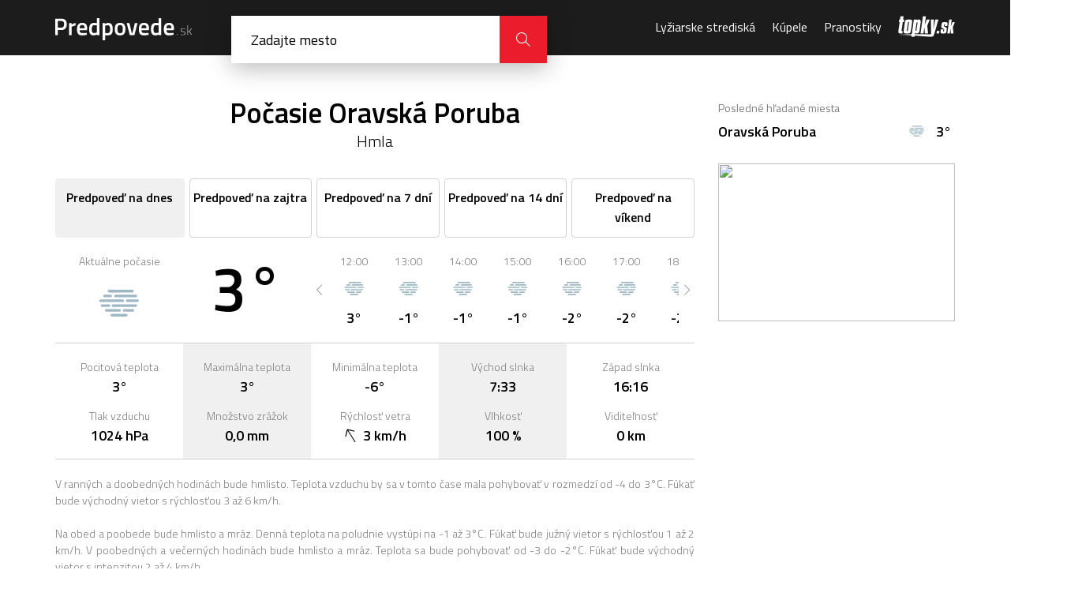

--- FILE ---
content_type: text/html; charset=UTF-8
request_url: https://predpovede.topky.sk/pocasie-oravska-poruba
body_size: 6177
content:
<!doctype html>
<html lang="sk">
<head>
    <script>window.gdprAppliesGlobally=true;(function(){function a(e){if(!window.frames[e]){if(document.body&&document.body.firstChild){var t=document.body;var n=document.createElement("iframe");n.style.display="none";n.name=e;n.title=e;t.insertBefore(n,t.firstChild)}else{setTimeout(function(){a(e)},5)}}}function e(n,r,o,c,s){function e(e,t,n,a){if(typeof n!=="function"){return}if(!window[r]){window[r]=[]}var i=false;if(s){i=s(e,t,n)}if(!i){window[r].push({command:e,parameter:t,callback:n,version:a})}}e.stub=true;function t(a){if(!window[n]||window[n].stub!==true){return}if(!a.data){return}var i=typeof a.data==="string";var e;try{e=i?JSON.parse(a.data):a.data}catch(t){return}if(e[o]){var r=e[o];window[n](r.command,r.parameter,function(e,t){var n={};n[c]={returnValue:e,success:t,callId:r.callId};a.source.postMessage(i?JSON.stringify(n):n,"*")},r.version)}}if(typeof window[n]!=="function"){window[n]=e;if(window.addEventListener){window.addEventListener("message",t,false)}else{window.attachEvent("onmessage",t)}}}e("__tcfapi","__tcfapiBuffer","__tcfapiCall","__tcfapiReturn");a("__tcfapiLocator");(function(e){var t=document.createElement("script");t.id="spcloader";t.type="text/javascript";t.async=true;t.src="https://sdk.privacy-center.org/"+e+"/loader.js?target="+document.location.hostname;t.charset="utf-8";var n=document.getElementsByTagName("script")[0];n.parentNode.insertBefore(t,n)})("6851976e-5ccc-43e6-bfe4-b929fcc27bc1")})();</script> 
	<script src="https://zoznamstatic.sk/didomi/didomi.min.js"></script> 
	<meta charset="utf-8">
	<title>Počasie Oravská Poruba, predpoveď počasia na dnes | Predpovede.sk</title>
	<meta name="viewport" content="width=device-width, initial-scale=1, maximum-scale=1, user-scalable=no">
	<meta name="description" content="Podrobná predpoveď počasia pre mesto Oravská Poruba na dnes. Aktualizované počasie cez deň a v noci, teploty a ďalšie informácie o počasí." />
	<meta name="autor" content="Zoznam s.r.o." />
	<meta property="og:image" content="https://cdn.predpovede.topky.sk/img/predpovede-og-image.png"/>
	<meta property="og:image:width" content="1200" />
	<meta property="og:image:height" content="630" />
	<base href="https://predpovede.topky.sk/" />
	<link rel="apple-touch-icon" sizes="57x57" href="https://cdn.predpovede.topky.sk/favicon/apple-icon-57x57.png">
	<link rel="apple-touch-icon" sizes="60x60" href="https://cdn.predpovede.topky.sk/favicon/apple-icon-60x60.png">
	<link rel="apple-touch-icon" sizes="72x72" href="https://cdn.predpovede.topky.sk/favicon/apple-icon-72x72.png">
	<link rel="apple-touch-icon" sizes="76x76" href="https://cdn.predpovede.topky.sk/favicon/apple-icon-76x76.png">
	<link rel="apple-touch-icon" sizes="114x114" href="https://cdn.predpovede.topky.sk/favicon/apple-icon-114x114.png">
	<link rel="apple-touch-icon" sizes="120x120" href="https://cdn.predpovede.topky.sk/favicon/apple-icon-120x120.png">
	<link rel="apple-touch-icon" sizes="144x144" href="https://cdn.predpovede.topky.sk/favicon/apple-icon-144x144.png">
	<link rel="apple-touch-icon" sizes="152x152" href="https://cdn.predpovede.topky.sk/favicon/apple-icon-152x152.png">
	<link rel="apple-touch-icon" sizes="180x180" href="https://cdn.predpovede.topky.sk/favicon/apple-icon-180x180.png">
	<link rel="icon" type="image/png" sizes="192x192"  href="https://cdn.predpovede.topky.sk/favicon/android-icon-192x192.png">
	<link rel="icon" type="image/png" sizes="32x32" href="https://cdn.predpovede.topky.sk/favicon/favicon-32x32.png">
	<link rel="icon" type="image/png" sizes="96x96" href="https://cdn.predpovede.topky.sk/favicon/favicon-96x96.png">
	<link rel="icon" type="image/png" sizes="16x16" href="https://cdn.predpovede.topky.sk/favicon/favicon-16x16.png">
	<link rel="manifest" href="https://cdn.predpovede.topky.sk/favicon/manifest.json">
	<meta name="msapplication-TileColor" content="#ffffff">
	<meta name="msapplication-TileImage" content="https://cdn.predpovede.topky.sk/favicon/ms-icon-144x144.png">
	<meta name="theme-color" content="#ffffff">
	<link rel="stylesheet" href="https://fonts.googleapis.com/css?family=Titillium+Web:300,400,600,700&amp;subset=latin-ext">
	<link rel="stylesheet" href="https://cdn.predpovede.topky.sk/css/style.css">
	<link rel="stylesheet" href="https://cdn.predpovede.topky.sk/css/add.css?v=12">
		<script src="https://ajax.googleapis.com/ajax/libs/jquery/3.3.1/jquery.min.js"></script>
	<script src="https://cdn.predpovede.topky.sk/js/slick.min.js"></script>
	<script src="https://cdn.predpovede.topky.sk/js/scripts.js?v=7"></script>
	<script src="https://cdn.predpovede.topky.sk/js/cookie.js"></script>
	<link rel="stylesheet" href="https://cdn.predpovede.topky.sk/chartist/chartist.min.css">
	<!-- Google Tag Manager -->
	<script>(function(w,d,s,l,i){w[l]=w[l]||[];w[l].push({'gtm.start':
	new Date().getTime(),event:'gtm.js'});var f=d.getElementsByTagName(s)[0],
	j=d.createElement(s),dl=l!='dataLayer'?'&l='+l:'';j.async=true;j.src=
	'https://www.googletagmanager.com/gtm.js?id='+i+dl;f.parentNode.insertBefore(j,f);
	})(window,document,'script','dataLayer','GTM-TZ68MQG');</script>
	<!-- End Google Tag Manager -->
	<script>
		var static_url = 'https://cdn.predpovede.topky.sk/';
	</script>
	<script async='async' src='https://www.googletagservices.com/tag/js/gpt.js'></script>
	<script src="https://cdn.predpovede.topky.sk/js/googletag.js?v=2"></script>
	</head>
	<body>
		<!-- Google Tag Manager (noscript) -->
		<noscript><iframe src="https://www.googletagmanager.com/ns.html?id=GTM-TZ68MQG"
		height="0" width="0" style="display:none;visibility:hidden"></iframe></noscript>
		<!-- End Google Tag Manager (noscript) -->
		<div id="main">
			<header>
				<div class="header-content">
					<div class="col-left">
						<a class="logo" href=""><img src="https://cdn.predpovede.topky.sk/img/logo.svg" alt="Predpovede.sk"></a>
						<form method="POST" class="search clearfix" autocomplete="off">
							<input type="text" name="search" placeholder="Zadajte mesto">
							<!--<button class="icon-position" type="button"></button>-->
							<div class="findl"><div></div><div></div></div>
							<button class="icon-close" type="button"></button>
							<button class="icon-magnifier" type="submit"></button>
							<ul>
																<li class="ls title">Posledne hľadané miesta</li>
								<li class="ls"><a href="pocasie-oravska-poruba">Oravská Poruba</a><img src="https://cdn.predpovede.topky.sk/img/meteo/pocasie-hmlisto.svg" alt="Predpoveď počasia - Hmla" title="Hmla"> 3°</li>								<li><a href="zoznam-miest">Zoznam všetkých slovenských miest a oblastí</a></li>
							</ul>
						</form>
						<div class="search-overlay"></div>
					</div>
					<div class="col-right">
						<nav>
							<ul>
								<li>
									<span>Menu</span>
									<button class="icon-close"></button>
								</li>
								<!--<li><a href="snehove-spravy">Snehové správy</a></li>-->
								<li><a href="lyziarske-strediska">Lyžiarske strediská</a></li>
								<li><a href="kupele">Kúpele</a></li>
								<li><a href="pranostiky">Pranostiky</a></li>
								<li>© Autorské práva sú vyhradené a vykonáva ich Zoznam, s.r.o.</li>
							</ul>
						</nav>
						<a class="topky-logo" href="https://www.topky.sk/" target="_blank"><i class="icon-topky"></i></a>
						<!--<button class="icon-position"></button>-->
						<button class="icon-magnifier"></button>
						<button class="icon-menu"></button>
					</div>
				</div>
			</header>
						<div class="main-content">
				<div class="main-content-left">
										<h1>Počasie Oravská Poruba<div class="meteo-state">Hmla</div></h1>
					<ul class="meteo-overview-tabs city">
												<li class="current"><span>Predpoveď na dnes</span> <span>dnes</span></li>						<li><a href="pocasie-oravska-poruba/zajtra"><span>Predpoveď na zajtra</span> <span>zajtra</span></a></li>						<li><a href="pocasie-oravska-poruba/7dni"><span>Predpoveď na 7 dní</span> <span>7 dní</span></a></li>						<li><a href="pocasie-oravska-poruba/14dni"><span>Predpoveď na 14 dní</span> <span>14 dní</span></a></li>						<li><a href="pocasie-oravska-poruba/vikend"><span>Predpoveď na víkend</span> <span>Víkend</span></a></li>					</ul>
										<div class="meteo-overview current">
						<div class="col">
							<div class="time">Aktuálne počasie</div>
							<img class="meteo-icon-big" src="https://cdn.predpovede.topky.sk/img/meteo/pocasie-hmlisto.svg" alt="Predpoveď počasia - Hmla" title="Hmla">
						</div>
						<div class="col">
							<div class="temperature-big">3°</div>
						</div>
						<div class="col colspan-3">
							<div class="meteo-icon-slider">
								<div>
											<div class="time">12:00</div>
											<img class="meteo-icon" src="https://cdn.predpovede.topky.sk/img/meteo/pocasie-hmlisto.svg" alt="Predpoveď počasia - Hmla" title="Hmla">
											<div class="temperature">3°</div>
										</div><div>
											<div class="time">13:00</div>
											<img class="meteo-icon" src="https://cdn.predpovede.topky.sk/img/meteo/pocasie-hmlisto.svg" alt="Predpoveď počasia - Hmla s mrazom" title="Hmla s mrazom">
											<div class="temperature">-1°</div>
										</div><div>
											<div class="time">14:00</div>
											<img class="meteo-icon" src="https://cdn.predpovede.topky.sk/img/meteo/pocasie-hmlisto.svg" alt="Predpoveď počasia - Hmla s mrazom" title="Hmla s mrazom">
											<div class="temperature">-1°</div>
										</div><div>
											<div class="time">15:00</div>
											<img class="meteo-icon" src="https://cdn.predpovede.topky.sk/img/meteo/pocasie-hmlisto.svg" alt="Predpoveď počasia - Hmla s mrazom" title="Hmla s mrazom">
											<div class="temperature">-1°</div>
										</div><div>
											<div class="time">16:00</div>
											<img class="meteo-icon" src="https://cdn.predpovede.topky.sk/img/meteo/pocasie-hmlisto.svg" alt="Predpoveď počasia - Hmla s mrazom" title="Hmla s mrazom">
											<div class="temperature">-2°</div>
										</div><div>
											<div class="time">17:00</div>
											<img class="meteo-icon" src="https://cdn.predpovede.topky.sk/img/meteo/pocasie-hmlisto.svg" alt="Predpoveď počasia - Hmla s mrazom" title="Hmla s mrazom">
											<div class="temperature">-2°</div>
										</div><div>
											<div class="time">18:00</div>
											<img class="meteo-icon" src="https://cdn.predpovede.topky.sk/img/meteo/pocasie-hmlisto.svg" alt="Predpoveď počasia - Hmla s mrazom" title="Hmla s mrazom">
											<div class="temperature">-2°</div>
										</div><div>
											<div class="time">19:00</div>
											<img class="meteo-icon" src="https://cdn.predpovede.topky.sk/img/meteo/pocasie-hmlisto.svg" alt="Predpoveď počasia - Hmla s mrazom" title="Hmla s mrazom">
											<div class="temperature">-2°</div>
										</div><div>
											<div class="time">20:00</div>
											<img class="meteo-icon" src="https://cdn.predpovede.topky.sk/img/meteo/pocasie-hmlisto.svg" alt="Predpoveď počasia - Hmla s mrazom" title="Hmla s mrazom">
											<div class="temperature">-3°</div>
										</div><div>
											<div class="time">21:00</div>
											<img class="meteo-icon" src="https://cdn.predpovede.topky.sk/img/meteo/pocasie-hmlisto.svg" alt="Predpoveď počasia - Hmla s mrazom" title="Hmla s mrazom">
											<div class="temperature">-4°</div>
										</div><div>
											<div class="time">22:00</div>
											<img class="meteo-icon" src="https://cdn.predpovede.topky.sk/img/meteo/pocasie-hmlisto.svg" alt="Predpoveď počasia - Hmla s mrazom" title="Hmla s mrazom">
											<div class="temperature">-5°</div>
										</div><div>
											<div class="time">23:00</div>
											<img class="meteo-icon" src="https://cdn.predpovede.topky.sk/img/meteo/pocasie-hmlisto.svg" alt="Predpoveď počasia - Hmla s mrazom" title="Hmla s mrazom">
											<div class="temperature">-6°</div>
										</div><div>
											<div class="time">0:00</div>
											<img class="meteo-icon" src="https://cdn.predpovede.topky.sk/img/meteo/pocasie-hmlisto.svg" alt="Predpoveď počasia - Hmla s mrazom" title="Hmla s mrazom">
											<div class="temperature">-6°</div>
										</div><div>
											<div class="time">1:00</div>
											<img class="meteo-icon" src="https://cdn.predpovede.topky.sk/img/meteo/pocasie-hmlisto.svg" alt="Predpoveď počasia - Hmla s mrazom" title="Hmla s mrazom">
											<div class="temperature">-6°</div>
										</div><div>
											<div class="time">2:00</div>
											<img class="meteo-icon" src="https://cdn.predpovede.topky.sk/img/meteo/pocasie-hmlisto.svg" alt="Predpoveď počasia - Hmla s mrazom" title="Hmla s mrazom">
											<div class="temperature">-6°</div>
										</div><div>
											<div class="time">3:00</div>
											<img class="meteo-icon" src="https://cdn.predpovede.topky.sk/img/meteo/pocasie-hmlisto.svg" alt="Predpoveď počasia - Hmla s mrazom" title="Hmla s mrazom">
											<div class="temperature">-6°</div>
										</div><div>
											<div class="time">4:00</div>
											<img class="meteo-icon" src="https://cdn.predpovede.topky.sk/img/meteo/pocasie-hmlisto.svg" alt="Predpoveď počasia - Hmla s mrazom" title="Hmla s mrazom">
											<div class="temperature">-7°</div>
										</div><div>
											<div class="time">5:00</div>
											<img class="meteo-icon" src="https://cdn.predpovede.topky.sk/img/meteo/pocasie-hmlisto.svg" alt="Predpoveď počasia - Hmla" title="Hmla">
											<div class="temperature">-4°</div>
										</div><div>
											<div class="time">6:00</div>
											<img class="meteo-icon" src="https://cdn.predpovede.topky.sk/img/meteo/pocasie-hmlisto.svg" alt="Predpoveď počasia - Hmla" title="Hmla">
											<div class="temperature">-4°</div>
										</div><div>
											<div class="time">7:00</div>
											<img class="meteo-icon" src="https://cdn.predpovede.topky.sk/img/meteo/pocasie-hmlisto.svg" alt="Predpoveď počasia - Hmla" title="Hmla">
											<div class="temperature">-4°</div>
										</div><div>
											<div class="time">8:00</div>
											<img class="meteo-icon" src="https://cdn.predpovede.topky.sk/img/meteo/pocasie-hmlisto.svg" alt="Predpoveď počasia - Hmla" title="Hmla">
											<div class="temperature">-4°</div>
										</div><div>
											<div class="time">9:00</div>
											<img class="meteo-icon" src="https://cdn.predpovede.topky.sk/img/meteo/pocasie-jasno.svg" alt="Predpoveď počasia - Jasno" title="Jasno">
											<div class="temperature">-2°</div>
										</div><div>
											<div class="time">10:00</div>
											<img class="meteo-icon" src="https://cdn.predpovede.topky.sk/img/meteo/pocasie-jasno.svg" alt="Predpoveď počasia - Jasno" title="Jasno">
											<div class="temperature">0°</div>
										</div>							</div>
						</div>
						<div class="col mobile-row">
							<div class="meteo-box">
								<div class="meteo-info">Pocitová teplota</div>
								<div class="meteo-value">3°</div>
							</div>
							<div class="meteo-box">
								<div class="meteo-info">Tlak vzduchu</div>
								<div class="meteo-value no-margin">1024 hPa</div>
							</div>
						</div>
						<div class="col mobile-row">
							<div class="meteo-box">	
								<div class="meteo-info">Maximálna teplota</div>
								<div class="meteo-value">3°</div>
							</div>
							<div class="meteo-box">
								<div class="meteo-info">Množstvo zrážok</div>
								<div class="meteo-value no-margin">0,0 mm</div>
							</div>
						</div>
						<div class="col mobile-row">
							<div class="meteo-box">
								<div class="meteo-info">Minimálna teplota</div>
								<div class="meteo-value">-6°</div>
							</div>
							<div class="meteo-box">
								<div class="meteo-info">Rýchlosť vetra</div>
								<div class="meteo-value no-margin"><img src="https://cdn.predpovede.topky.sk/img/meteo/winddir.svg" class="winddir" style="transform: rotate(148deg)" title="JJV" />3 km/h</div>
							</div>
						</div>
						<div class="col mobile-row">
							<div class="meteo-box">
								<div class="meteo-info">Východ slnka</div>
								<div class="meteo-value">7:33</div>
							</div>
							<div class="meteo-box">
								<div class="meteo-info">Vlhkosť</div>
								<div class="meteo-value no-margin">100 %</div>
							</div>
						</div>
						<div class="col mobile-row">
							<div class="meteo-box">
								<div class="meteo-info">Západ slnka</div>
								<div class="meteo-value">16:16</div>
							</div>
							<div class="meteo-box">
								<div class="meteo-info">Viditeľnosť</div>
								<div class="meteo-value">0 km</div>
							</div>
						</div>
						<div style="text-align:center;margin:16px auto 0">
						<!-- /60012913/Predpovede-mobil-topbox1 -->
<div id='Predpovede-mobil-topbox1'>
<script>googletag.cmd.push(function() { googletag.display('Predpovede-mobil-topbox1'); });</script>
</div>
						</div>
						<div class="col colspan-5">
							<p>
								V ranných a doobedných hodinách bude hmlisto. Teplota vzduchu by sa v tomto čase mala pohybovať v rozmedzí od -4 do 3°C. Fúkať bude východný vietor s rýchlosťou 3 až 6 km/h.<br /><br />Na obed a poobede bude hmlisto a mráz. Denná teplota na poludnie vystúpi na -1 až 3°C. Fúkať bude južný vietor s rýchlosťou 1 až 2 km/h. V poobedných a večerných hodinách bude hmlisto a mráz. Teplota sa bude pohybovať od -3 do -2°C. Fúkať bude východný vietor s intenzitou 2 až 4 km/h.<br /><br />Najnižšie nočné teploty by sa mali pohybovať v rozmedzí od -7 do -4°C. Fúkať bude juhovýchodný vietor s rýchlosťou 5 až 7 km/h. Počas noci bude hmlisto a mráz.							</p>
						</div>
					</div>
					<div style="text-align:center;margin:0 auto 32px">
					<!-- /60012913/Predpovede-leaderboard -->
<div id='Predpovede-leaderboard'>
<script>googletag.cmd.push(function() { googletag.display('Predpovede-leaderboard'); });</script>
</div>
					</div>
					<h2 id="aktualne">Podrobná predpoveď počasia Oravská Poruba</h2>
					<div class="meteo-overview-week">
						<div class="meteo-overview-week-slider-with-arrows">
							<div><a href="pocasie-oravska-poruba#aktualne" class="current"><strong>Dnes</strong><span>16.01.2026</span></a></div><div><a href="pocasie-oravska-poruba/zajtra"><strong>Zajtra</strong><span>17.01.2026</span></a></div><div><a href="pocasie-oravska-poruba/nedela"><strong>Nedeľa</strong><span>18.01.2026</span></a></div><div><a href="pocasie-oravska-poruba/pondelok"><strong>Pondelok</strong><span>19.01.2026</span></a></div><div><a href="pocasie-oravska-poruba/utorok"><strong>Utorok</strong><span>20.01.2026</span></a></div><div><a href="pocasie-oravska-poruba/streda"><strong>Streda</strong><span>21.01.2026</span></a></div><div><a href="pocasie-oravska-poruba/stvrtok"><strong>Štvrtok</strong><span>22.01.2026</span></a></div><div><a href="pocasie-oravska-poruba/buduci-piatok"><strong>Piatok</strong><span>23.01.2026</span></a></div><div><a href="pocasie-oravska-poruba/buduca-sobota"><strong>Sobota</strong><span>24.01.2026</span></a></div><div><a href="pocasie-oravska-poruba/buduca-nedela"><strong>Nedeľa</strong><span>25.01.2026</span></a></div><div><a href="pocasie-oravska-poruba/buduci-pondelok"><strong>Pondelok</strong><span>26.01.2026</span></a></div><div><a href="pocasie-oravska-poruba/buduci-utorok"><strong>Utorok</strong><span>27.01.2026</span></a></div><div><a href="pocasie-oravska-poruba/buduca-streda"><strong>Streda</strong><span>28.01.2026</span></a></div><div><a href="pocasie-oravska-poruba/buduci-stvrtok"><strong>Štvrtok</strong><span>29.01.2026</span></a></div>						</div>
						<div class="mobile-content">
							<div class="custom-select">
								<select onchange="location.href = $(this).val()">
									<option value="pocasie-oravska-poruba#aktualne" selected="selected">Dnes 16.01.2026</option><option value="pocasie-oravska-poruba/zajtra">Zajtra 17.01.2026</option><option value="pocasie-oravska-poruba/nedela">Nedeľa 18.01.2026</option><option value="pocasie-oravska-poruba/pondelok">Pondelok 19.01.2026</option><option value="pocasie-oravska-poruba/utorok">Utorok 20.01.2026</option><option value="pocasie-oravska-poruba/streda">Streda 21.01.2026</option><option value="pocasie-oravska-poruba/stvrtok">Štvrtok 22.01.2026</option><option value="pocasie-oravska-poruba/buduci-piatok">Piatok 23.01.2026</option><option value="pocasie-oravska-poruba/buduca-sobota">Sobota 24.01.2026</option><option value="pocasie-oravska-poruba/buduca-nedela">Nedeľa 25.01.2026</option><option value="pocasie-oravska-poruba/buduci-pondelok">Pondelok 26.01.2026</option><option value="pocasie-oravska-poruba/buduci-utorok">Utorok 27.01.2026</option><option value="pocasie-oravska-poruba/buduca-streda">Streda 28.01.2026</option><option value="pocasie-oravska-poruba/buduci-stvrtok">Štvrtok 29.01.2026</option>								</select>
							</div>
						</div>
						<div class="meteo-table">
							<div class="column">
								<div class="row meteo-info-top">
									<div class="meteo-info">Teplota</div>
								</div>
								<div class="row">
									<div class="meteo-info">Pocitová teplota</div>
								</div>
								<div class="row">
									<div class="meteo-info">Tlak vzduchu</div>
								</div>
								<div class="row">
									<div class="meteo-info">Riziko zrážok</div>
								</div>
								<div class="row">
									<div class="meteo-info">Množstvo zrážok</div>
								</div>
								<div class="row">
									<div class="meteo-info">Rýchlosť vetra</div>
								</div>
								<div class="row">
									<div class="meteo-info">Smer vetra</div>
								</div>
								<div class="row">
									<div class="meteo-info">Vlhkosť</div>
								</div>
								<div class="row">
									<div class="meteo-info">Viditeľnosť</div>
								</div>
							</div>
							
									<div class="column">
										<div class="row meteo-info-top">
											<div class="meteo-info">11:00</div>
											<img src="https://cdn.predpovede.topky.sk/img/meteo/pocasie-hmlisto.svg" alt="Predpoveď počasia - Hmla" title="Hmla">
											<div class="meteo-value">3°</div>
											<button class="icon-arrow-down"></button>
										</div>
										<div class="meteo-info-mobile">
											<div class="row">
												<div class="meteo-mobile-text">Pocitová teplota</div>
												<div class="meteo-value">3°</div>
											</div>
											<div class="row">
												<div class="meteo-mobile-text">Tlak vzduchu</div>
												<div class="meteo-value">1024 hPA</div>
											</div>
											<div class="row">
												<div class="meteo-mobile-text">Riziko zrážok</div>
												<div class="meteo-value">0 %</div>
											</div>
											<div class="row">
												<div class="meteo-mobile-text">Množstvo zrážok</div>
												<div class="meteo-value">0,0 mm</div>
											</div>
											<div class="row">
												<div class="meteo-mobile-text">Rýchlosť vetra</div>
												<div class="meteo-value">3 km/h</div>
											</div>
											<div class="row">
												<div class="meteo-mobile-text">Smer vetra</div>
												<div class="meteo-value"><img src="https://cdn.predpovede.topky.sk/img/meteo/winddir.svg" class="winddir" style="transform: rotate(148deg)" title="JJV" /></div>
											</div>
											<div class="row">
												<div class="meteo-mobile-text">Vlhkosť</div>
												<div class="meteo-value">100 %</div>
											</div>
											<div class="row">
												<div class="meteo-mobile-text">Viditeľnosť</div>
												<div class="meteo-value">0 km</div>
											</div>
										</div>
									</div>
									<div class="column">
										<div class="row meteo-info-top">
											<div class="meteo-info">14:00</div>
											<img src="https://cdn.predpovede.topky.sk/img/meteo/pocasie-hmlisto.svg" alt="Predpoveď počasia - Hmla s mrazom" title="Hmla s mrazom">
											<div class="meteo-value">-1°</div>
											<button class="icon-arrow-down"></button>
										</div>
										<div class="meteo-info-mobile">
											<div class="row">
												<div class="meteo-mobile-text">Pocitová teplota</div>
												<div class="meteo-value">-1°</div>
											</div>
											<div class="row">
												<div class="meteo-mobile-text">Tlak vzduchu</div>
												<div class="meteo-value">1024 hPA</div>
											</div>
											<div class="row">
												<div class="meteo-mobile-text">Riziko zrážok</div>
												<div class="meteo-value">0 %</div>
											</div>
											<div class="row">
												<div class="meteo-mobile-text">Množstvo zrážok</div>
												<div class="meteo-value">0,0 mm</div>
											</div>
											<div class="row">
												<div class="meteo-mobile-text">Rýchlosť vetra</div>
												<div class="meteo-value">1 km/h</div>
											</div>
											<div class="row">
												<div class="meteo-mobile-text">Smer vetra</div>
												<div class="meteo-value"><img src="https://cdn.predpovede.topky.sk/img/meteo/winddir.svg" class="winddir" style="transform: rotate(156deg)" title="JJV" /></div>
											</div>
											<div class="row">
												<div class="meteo-mobile-text">Vlhkosť</div>
												<div class="meteo-value">100 %</div>
											</div>
											<div class="row">
												<div class="meteo-mobile-text">Viditeľnosť</div>
												<div class="meteo-value">0 km</div>
											</div>
										</div>
									</div>
									<div class="column">
										<div class="row meteo-info-top">
											<div class="meteo-info">17:00</div>
											<img src="https://cdn.predpovede.topky.sk/img/meteo/pocasie-hmlisto.svg" alt="Predpoveď počasia - Hmla s mrazom" title="Hmla s mrazom">
											<div class="meteo-value">-2°</div>
											<button class="icon-arrow-down"></button>
										</div>
										<div class="meteo-info-mobile">
											<div class="row">
												<div class="meteo-mobile-text">Pocitová teplota</div>
												<div class="meteo-value">-3°</div>
											</div>
											<div class="row">
												<div class="meteo-mobile-text">Tlak vzduchu</div>
												<div class="meteo-value">1025 hPA</div>
											</div>
											<div class="row">
												<div class="meteo-mobile-text">Riziko zrážok</div>
												<div class="meteo-value">0 %</div>
											</div>
											<div class="row">
												<div class="meteo-mobile-text">Množstvo zrážok</div>
												<div class="meteo-value">0,0 mm</div>
											</div>
											<div class="row">
												<div class="meteo-mobile-text">Rýchlosť vetra</div>
												<div class="meteo-value">4 km/h</div>
											</div>
											<div class="row">
												<div class="meteo-mobile-text">Smer vetra</div>
												<div class="meteo-value"><img src="https://cdn.predpovede.topky.sk/img/meteo/winddir.svg" class="winddir" style="transform: rotate(81deg)" title="V" /></div>
											</div>
											<div class="row">
												<div class="meteo-mobile-text">Vlhkosť</div>
												<div class="meteo-value">100 %</div>
											</div>
											<div class="row">
												<div class="meteo-mobile-text">Viditeľnosť</div>
												<div class="meteo-value">0 km</div>
											</div>
										</div>
									</div>
									<div class="column">
										<div class="row meteo-info-top">
											<div class="meteo-info">20:00</div>
											<img src="https://cdn.predpovede.topky.sk/img/meteo/pocasie-hmlisto.svg" alt="Predpoveď počasia - Hmla s mrazom" title="Hmla s mrazom">
											<div class="meteo-value">-3°</div>
											<button class="icon-arrow-down"></button>
										</div>
										<div class="meteo-info-mobile">
											<div class="row">
												<div class="meteo-mobile-text">Pocitová teplota</div>
												<div class="meteo-value">-4°</div>
											</div>
											<div class="row">
												<div class="meteo-mobile-text">Tlak vzduchu</div>
												<div class="meteo-value">1026 hPA</div>
											</div>
											<div class="row">
												<div class="meteo-mobile-text">Riziko zrážok</div>
												<div class="meteo-value">0 %</div>
											</div>
											<div class="row">
												<div class="meteo-mobile-text">Množstvo zrážok</div>
												<div class="meteo-value">0,0 mm</div>
											</div>
											<div class="row">
												<div class="meteo-mobile-text">Rýchlosť vetra</div>
												<div class="meteo-value">4 km/h</div>
											</div>
											<div class="row">
												<div class="meteo-mobile-text">Smer vetra</div>
												<div class="meteo-value"><img src="https://cdn.predpovede.topky.sk/img/meteo/winddir.svg" class="winddir" style="transform: rotate(104deg)" title="VJV" /></div>
											</div>
											<div class="row">
												<div class="meteo-mobile-text">Vlhkosť</div>
												<div class="meteo-value">98 %</div>
											</div>
											<div class="row">
												<div class="meteo-mobile-text">Viditeľnosť</div>
												<div class="meteo-value">0 km</div>
											</div>
										</div>
									</div>
									<div class="column">
										<div class="row meteo-info-top">
											<div class="meteo-info">23:00</div>
											<img src="https://cdn.predpovede.topky.sk/img/meteo/pocasie-hmlisto.svg" alt="Predpoveď počasia - Hmla s mrazom" title="Hmla s mrazom">
											<div class="meteo-value">-6°</div>
											<button class="icon-arrow-down"></button>
										</div>
										<div class="meteo-info-mobile">
											<div class="row">
												<div class="meteo-mobile-text">Pocitová teplota</div>
												<div class="meteo-value">-9°</div>
											</div>
											<div class="row">
												<div class="meteo-mobile-text">Tlak vzduchu</div>
												<div class="meteo-value">1028 hPA</div>
											</div>
											<div class="row">
												<div class="meteo-mobile-text">Riziko zrážok</div>
												<div class="meteo-value">0 %</div>
											</div>
											<div class="row">
												<div class="meteo-mobile-text">Množstvo zrážok</div>
												<div class="meteo-value">0,0 mm</div>
											</div>
											<div class="row">
												<div class="meteo-mobile-text">Rýchlosť vetra</div>
												<div class="meteo-value">6 km/h</div>
											</div>
											<div class="row">
												<div class="meteo-mobile-text">Smer vetra</div>
												<div class="meteo-value"><img src="https://cdn.predpovede.topky.sk/img/meteo/winddir.svg" class="winddir" style="transform: rotate(120deg)" title="VJV" /></div>
											</div>
											<div class="row">
												<div class="meteo-mobile-text">Vlhkosť</div>
												<div class="meteo-value">99 %</div>
											</div>
											<div class="row">
												<div class="meteo-mobile-text">Viditeľnosť</div>
												<div class="meteo-value">0 km</div>
											</div>
										</div>
									</div>
									<div class="column">
										<div class="row meteo-info-top">
											<div class="meteo-info">2:00</div>
											<img src="https://cdn.predpovede.topky.sk/img/meteo/pocasie-hmlisto.svg" alt="Predpoveď počasia - Hmla s mrazom" title="Hmla s mrazom">
											<div class="meteo-value">-6°</div>
											<button class="icon-arrow-down"></button>
										</div>
										<div class="meteo-info-mobile">
											<div class="row">
												<div class="meteo-mobile-text">Pocitová teplota</div>
												<div class="meteo-value">-9°</div>
											</div>
											<div class="row">
												<div class="meteo-mobile-text">Tlak vzduchu</div>
												<div class="meteo-value">1028 hPA</div>
											</div>
											<div class="row">
												<div class="meteo-mobile-text">Riziko zrážok</div>
												<div class="meteo-value">0 %</div>
											</div>
											<div class="row">
												<div class="meteo-mobile-text">Množstvo zrážok</div>
												<div class="meteo-value">0,0 mm</div>
											</div>
											<div class="row">
												<div class="meteo-mobile-text">Rýchlosť vetra</div>
												<div class="meteo-value">6 km/h</div>
											</div>
											<div class="row">
												<div class="meteo-mobile-text">Smer vetra</div>
												<div class="meteo-value"><img src="https://cdn.predpovede.topky.sk/img/meteo/winddir.svg" class="winddir" style="transform: rotate(129deg)" title="JV" /></div>
											</div>
											<div class="row">
												<div class="meteo-mobile-text">Vlhkosť</div>
												<div class="meteo-value">98 %</div>
											</div>
											<div class="row">
												<div class="meteo-mobile-text">Viditeľnosť</div>
												<div class="meteo-value">0 km</div>
											</div>
										</div>
									</div>
									<div class="column">
										<div class="row meteo-info-top">
											<div class="meteo-info">5:00</div>
											<img src="https://cdn.predpovede.topky.sk/img/meteo/pocasie-hmlisto.svg" alt="Predpoveď počasia - Hmla" title="Hmla">
											<div class="meteo-value">-4°</div>
											<button class="icon-arrow-down"></button>
										</div>
										<div class="meteo-info-mobile">
											<div class="row">
												<div class="meteo-mobile-text">Pocitová teplota</div>
												<div class="meteo-value">-7°</div>
											</div>
											<div class="row">
												<div class="meteo-mobile-text">Tlak vzduchu</div>
												<div class="meteo-value">1029 hPA</div>
											</div>
											<div class="row">
												<div class="meteo-mobile-text">Riziko zrážok</div>
												<div class="meteo-value">0 %</div>
											</div>
											<div class="row">
												<div class="meteo-mobile-text">Množstvo zrážok</div>
												<div class="meteo-value">0,0 mm</div>
											</div>
											<div class="row">
												<div class="meteo-mobile-text">Rýchlosť vetra</div>
												<div class="meteo-value">6 km/h</div>
											</div>
											<div class="row">
												<div class="meteo-mobile-text">Smer vetra</div>
												<div class="meteo-value"><img src="https://cdn.predpovede.topky.sk/img/meteo/winddir.svg" class="winddir" style="transform: rotate(128deg)" title="JV" /></div>
											</div>
											<div class="row">
												<div class="meteo-mobile-text">Vlhkosť</div>
												<div class="meteo-value">97 %</div>
											</div>
											<div class="row">
												<div class="meteo-mobile-text">Viditeľnosť</div>
												<div class="meteo-value">2 km</div>
											</div>
										</div>
									</div>
									<div class="column">
										<div class="row meteo-info-top">
											<div class="meteo-info">8:00</div>
											<img src="https://cdn.predpovede.topky.sk/img/meteo/pocasie-hmlisto.svg" alt="Predpoveď počasia - Hmla" title="Hmla">
											<div class="meteo-value">-4°</div>
											<button class="icon-arrow-down"></button>
										</div>
										<div class="meteo-info-mobile">
											<div class="row">
												<div class="meteo-mobile-text">Pocitová teplota</div>
												<div class="meteo-value">-7°</div>
											</div>
											<div class="row">
												<div class="meteo-mobile-text">Tlak vzduchu</div>
												<div class="meteo-value">1030 hPA</div>
											</div>
											<div class="row">
												<div class="meteo-mobile-text">Riziko zrážok</div>
												<div class="meteo-value">0 %</div>
											</div>
											<div class="row">
												<div class="meteo-mobile-text">Množstvo zrážok</div>
												<div class="meteo-value">0,0 mm</div>
											</div>
											<div class="row">
												<div class="meteo-mobile-text">Rýchlosť vetra</div>
												<div class="meteo-value">6 km/h</div>
											</div>
											<div class="row">
												<div class="meteo-mobile-text">Smer vetra</div>
												<div class="meteo-value"><img src="https://cdn.predpovede.topky.sk/img/meteo/winddir.svg" class="winddir" style="transform: rotate(123deg)" title="VJV" /></div>
											</div>
											<div class="row">
												<div class="meteo-mobile-text">Vlhkosť</div>
												<div class="meteo-value">95 %</div>
											</div>
											<div class="row">
												<div class="meteo-mobile-text">Viditeľnosť</div>
												<div class="meteo-value">2 km</div>
											</div>
										</div>
									</div>						</div>
						<h2>Hodinová predpoveď</h2>
						<div class="meteo-graph">
							<script src="https://cdn.predpovede.topky.sk/chartist/chartist.min.js"></script>
							<div class="ct-chart"></div>
<script>
	var data = {"labels":["11:00","14:00","17:00","20:00","23:00","2:00","5:00","8:00"],"series":[[3,-1,-3,-4,-9,-9,-7,-7],[3,-1,-2,-3,-6,-6,-4,-4]]};
	var options = {
		low: -9,
		high: 10,
		showArea: true,
		height: '300px',
		fullWidth: true,
		chartPadding: {
			right: 40
		},
		axisY: {
			onlyInteger: true,
			labelInterpolationFnc: function(value) {
				return value + '°'
			}
		}
	};
	var responsiveOptions = [
		['screen and (max-width: 640px)', {
			height: '200px'
		}],
		['screen and (max-width: 600px)', {
			axisX: {
				labelInterpolationFnc: function(value) {
					return value.split(':')[0];
				}
			}
		}]
	];

	new Chartist.Line('.ct-chart', data, options, responsiveOptions).on('draw', function(data) {
		if(data.type === 'point') {
			var square = new Chartist.Svg('rect', {
				x: data.x - 9,
				y: data.y - 6,
				width: 18,
				height: 12
			}, 'ct-rect');

			var label = new Chartist.Svg('text', {
				x: data.x,
				y: data.y + 4,
				"text-anchor": "middle"
			}, 'ct-text').text(data.value.y);

			data.element.replace(square);
			data.group.append(label);
		}
	});
</script>
<div class="legend"><div></div> Teplota <div></div> Pocitová teplota</div>
						</div>
					</div>					<h2>Počasie v okrese Dolný Kubín</h2>
					<div class="meteo-city-list">
						<ul class="city-list">
							<li><a href="pocasie-bziny">Bziny</a></li><li><a href="pocasie-dlha-nad-oravou">Dlhá nad Oravou</a></li><li><a href="pocasie-horna-lehota-okres-dolny-kubin">Horná Lehota (okres Dolný Kubín)</a></li><li><a href="pocasie-chlebnice">Chlebnice</a></li><li><a href="pocasie-istebne">Istebné</a></li><li><a href="pocasie-jasenova">Jasenová</a></li><li><a href="pocasie-kralovany">Kraľovany</a></li><li><a href="pocasie-kriva">Krivá</a></li><li><a href="pocasie-lestiny">Leštiny</a></li><li><a href="pocasie-malatina">Malatiná</a></li><li><a href="pocasie-medzibrodie-nad-oravou">Medzibrodie nad Oravou</a></li><li><a href="pocasie-oravska-poruba">Oravská Poruba</a></li><li><a href="pocasie-osadka">Osádka</a></li><li><a href="pocasie-parnica">Párnica</a></li><li><a href="pocasie-pokryvac">Pokryváč</a></li><li><a href="pocasie-pribis">Pribiš</a></li><li><a href="pocasie-pucov">Pucov</a></li><li><a href="pocasie-sedliacka-dubova">Sedliacka Dubová</a></li><li><a href="pocasie-velicna">Veličná</a></li><li><a href="pocasie-vysny-kubin">Vyšný Kubín</a></li><li><a href="pocasie-zazriva">Zázrivá</a></li><li><a href="pocasie-zaskov">Žaškov</a></li><li><a href="pocasie-oravsky-podzamok">Oravský Podzámok</a></li><li><a href="pocasie-dolny-kubin">Dolný Kubín</a></li>						</ul>
					</div>				</div>
				<aside class="main-content-right">
										<table class="box-last-search">
						<tr>
							<th>Posledné hľadané miesta</th>
							<th></th>
							<th></th>
						</tr>
						<tr>
									<td><a href="pocasie-oravska-poruba">Oravská Poruba</a></td>
									<td><img src="https://cdn.predpovede.topky.sk/img/meteo/pocasie-hmlisto.svg" alt="Predpoveď počasia - Hmla" title="Hmla"></td>
									<td>3°</td>
								</tr>					</table>
<a href="https://mapa.zoznam.sk/?z=12&p[0]=49.20983,19.30341" class="map"><img src="https://staticmaps.zoznam.sk/maps/api/staticmap?sensor=false&zoom=6&markers=color:red%7Csize:small%7C49.20983,19.30341&size=300x200" width="300" height="200" /></a>
					<div class="box-advertisement">
						<!-- /60012913/Predpovede-vpravo -->
<div id='Predpovede-vpravo'>
<script>
googletag.cmd.push(function() { googletag.display('Predpovede-vpravo'); });
</script>
</div>					</div>
				</aside>
			</div>
			<div style="text-align:center;margin:0 auto 16px">
				<!-- /60012913/Predpovede-desktop-billboard -->
<div id='Predpovede-desktop-billboard'>
<script>googletag.cmd.push(function() { googletag.display('Predpovede-desktop-billboard'); });</script>
</div>

<!-- /60012913/Predpovede-mobil-topbox-dole -->
<div id='Predpovede-mobil-topbox-dole'>
<script>
googletag.cmd.push(function() { googletag.display('Predpovede-mobil-topbox-dole'); });
</script>
</div>			</div>
			<footer>
				<div id="zFooter">
					<script src="https://zoznamstatic.sk/footer/js/predpovede.js"></script>
				</div>
			</footer>
		</div>
			<script>(function(){function c(){var b=a.contentDocument||a.contentWindow.document;if(b){var d=b.createElement('script');d.innerHTML="window.__CF$cv$params={r:'9bed150328200010',t:'MTc2ODU2MDk0Mg=='};var a=document.createElement('script');a.src='/cdn-cgi/challenge-platform/scripts/jsd/main.js';document.getElementsByTagName('head')[0].appendChild(a);";b.getElementsByTagName('head')[0].appendChild(d)}}if(document.body){var a=document.createElement('iframe');a.height=1;a.width=1;a.style.position='absolute';a.style.top=0;a.style.left=0;a.style.border='none';a.style.visibility='hidden';document.body.appendChild(a);if('loading'!==document.readyState)c();else if(window.addEventListener)document.addEventListener('DOMContentLoaded',c);else{var e=document.onreadystatechange||function(){};document.onreadystatechange=function(b){e(b);'loading'!==document.readyState&&(document.onreadystatechange=e,c())}}}})();</script></body>
</html>

--- FILE ---
content_type: image/svg+xml
request_url: https://cdn.predpovede.topky.sk/img/meteo/pocasie-jasno.svg
body_size: 885
content:
<?xml version="1.0" encoding="utf-8"?>
<svg version="1.1" xmlns="http://www.w3.org/2000/svg" xmlns:xlink="http://www.w3.org/1999/xlink"
	 viewBox="0 0 53.858 42.52" style="enable-background:new 0 0 53.858 42.52;" xml:space="preserve">
<style type="text/css">
	.st0{fill:#FED208;}
</style>
	<path class="st0" d="M14.506,31.668l-2.61,2.61c-0.556,0.556-0.556,1.458,0,2.015c0.278,0.278,0.643,0.417,1.007,0.417
		c0.365,0,0.729-0.139,1.007-0.417l2.61-2.61c0.556-0.556,0.556-1.458,0-2.015C15.964,31.112,15.063,31.112,14.506,31.668z"/>
	<path class="st0" d="M12.21,21.26c0-0.787-0.638-1.424-1.424-1.424H7.094c-0.787,0-1.424,0.638-1.424,1.424
		c0,0.786,0.638,1.424,1.424,1.424h3.691C11.572,22.684,12.21,22.047,12.21,21.26z"/>
	<path class="st0" d="M14.506,10.852c0.278,0.278,0.643,0.417,1.008,0.417c0.365,0,0.729-0.139,1.007-0.417
		c0.556-0.556,0.556-1.458,0-2.015l-2.61-2.61c-0.557-0.556-1.458-0.556-2.015,0c-0.556,0.556-0.556,1.458,0,2.015L14.506,10.852z"/>
	<path class="st0" d="M26.929,6.531c0.784,0,1.419-0.636,1.419-1.42V1.42c0-0.686-0.486-1.258-1.133-1.391
		C27.123,0.01,27.027,0,26.929,0c-0.098,0-0.194,0.01-0.286,0.029c-0.647,0.133-1.133,0.705-1.133,1.391v3.692
		C25.509,5.895,26.145,6.531,26.929,6.531z"/>
	<path class="st0" d="M26.929,8.624c-7.055,0-12.772,5.718-12.772,12.772c0,7.054,5.718,12.773,12.772,12.773
		c7.054,0,12.772-5.719,12.772-12.773C39.701,14.342,33.983,8.624,26.929,8.624z"/>
	<path class="st0" d="M38.348,11.261c0.363,0,0.727-0.139,1.004-0.416l2.61-2.61c0.554-0.554,0.554-1.453,0-2.008
		c-0.554-0.554-1.453-0.554-2.008,0l-2.61,2.61c-0.554,0.555-0.554,1.453,0,2.008C37.621,11.122,37.985,11.261,38.348,11.261z"/>
	<path class="st0" d="M46.769,19.841h-3.691c-0.784,0-1.42,0.635-1.42,1.42c0,0.784,0.635,1.419,1.42,1.419h3.691
		c0.784,0,1.42-0.635,1.42-1.419C48.189,20.476,47.554,19.841,46.769,19.841z"/>
	<path class="st0" d="M39.352,31.675c-0.554-0.554-1.453-0.554-2.008,0c-0.554,0.554-0.554,1.453,0,2.008l2.61,2.61
		c0.277,0.277,0.641,0.416,1.004,0.416c0.363,0,0.727-0.139,1.004-0.416c0.554-0.554,0.554-1.453,0-2.008L39.352,31.675z"/>
	<path class="st0" d="M26.929,35.99c-0.784,0-1.42,0.635-1.42,1.42v3.691c0,0.49,0.248,0.922,0.625,1.177
		c0.227,0.153,0.5,0.242,0.794,0.242c0.294,0,0.567-0.089,0.794-0.242c0.377-0.255,0.625-0.687,0.625-1.177v-3.691
		C28.348,36.625,27.713,35.99,26.929,35.99z"/>
</svg>